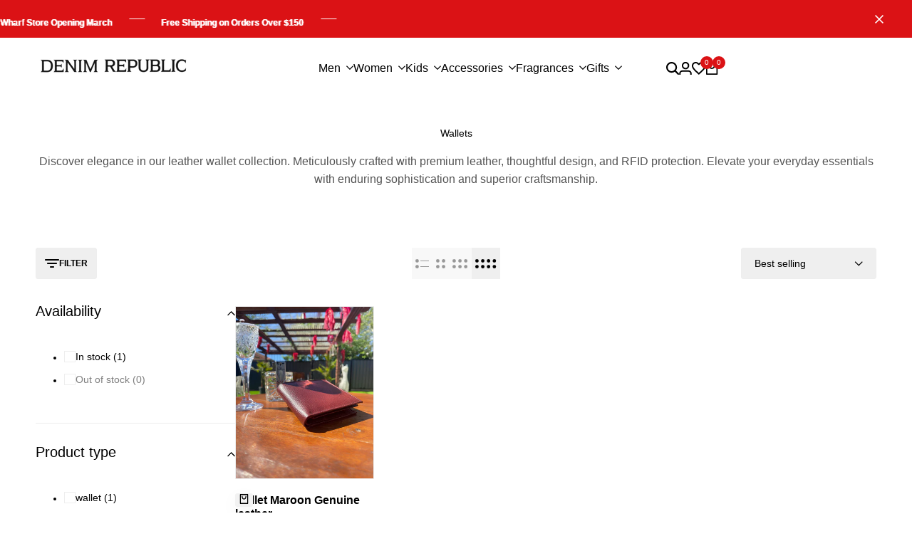

--- FILE ---
content_type: text/html; charset=utf-8
request_url: https://denimrepublic.com.au/products/brown-leather-wallet-u-n?view=only_config
body_size: 97
content:
<!doctype html><html class="no-js hdt-pr-img__effect-none hdt-badge__shape-round dir--ltr hdt-minimal-products hdt-hidden-products-wishlist hdt-hidden-products-compare" lang="en" dir="ltr">
  <head><!-- BEGIN app block: shopify://apps/mida-replay-heatmaps/blocks/mida_recorder/e4c350c5-eabf-426d-8014-47ef50412bd0 -->
    <script>
        window.msrPageTitle = "Wallet Maroon Genuine leather";
        
            window.msrQuota = "{&quot;version&quot;:&quot;session&quot;,&quot;date&quot;:&quot;2026-01-07T14:58:21.892Z&quot;}";
            window.sessionStorage.setItem("msrQuota", "{&quot;version&quot;:&quot;session&quot;,&quot;date&quot;:&quot;2026-01-07T14:58:21.892Z&quot;}")
        
        window.msrCart = {"note":null,"attributes":{},"original_total_price":0,"total_price":0,"total_discount":0,"total_weight":0.0,"item_count":0,"items":[],"requires_shipping":false,"currency":"AUD","items_subtotal_price":0,"cart_level_discount_applications":[],"checkout_charge_amount":0}
        window.msrCustomer = {
            email: "",
            id: "",
        }

        

        

        window.msrTheme = {
            name: "only_config",
            type: "product",
        };
        window.msrData = Object.freeze({
            proxy: '1',
        });
    </script>
    
    
        <script src='https://cdn.shopify.com/extensions/019bc0f8-9fd9-7d8f-b07f-f42dbc4516de/version_f57515d6-2026-01-15_16h24m/assets/recorder.msr.js' defer='defer'></script>
    
    

    




<!-- END app block --><link rel="canonical" href="https://denimrepublic.com.au/products/brown-leather-wallet-u-n">
<meta property="og:image" content="https://cdn.shopify.com/s/files/1/0403/2600/4890/files/Photoroom_20250506_212513.png?v=1746530754" />
<meta property="og:image:secure_url" content="https://cdn.shopify.com/s/files/1/0403/2600/4890/files/Photoroom_20250506_212513.png?v=1746530754" />
<meta property="og:image:width" content="1600" />
<meta property="og:image:height" content="2000" />
</head>

  <body class="hdt-page-type-product animate--hover-light_skew template-product"><main id="MainContent" class="content-for-layout focus-none" role="main" tabindex="-1"><div id="hdt-page-product-config"><section id="shopify-section-template--19711866175642__main-quick-view" class="shopify-section hdt-main-section hdt-main-section--quick-view hdt-quick-view-modal"><hdt-lazy-modal id="hdt-quick-view-modal" color-scheme="scheme-1" section-id="template--19711866175642__main-quick-view" role="dialog" aria-live="polite" class="hdt-quick-view-modal hdt-modal" aria-modal="true" effect="slide" hidden></hdt-lazy-modal></section><section id="shopify-section-template--19711866175642__main-quick-add" class="shopify-section hdt-main-section hdt-main-section--quick-add hdt-quick-add-modal"><hdt-lazy-modal id="hdt-quick-add-modal" color-scheme="scheme-1" section-id="template--19711866175642__main-quick-add" role="region" aria-live="polite" class="hdt-quick-add-modal hdt-modal" aria-modal="true" effect="slide" hidden></hdt-lazy-modal></section><section id="shopify-section-template--19711866175642__product-group-media" class="shopify-section hdt-section-config"></section><section id="shopify-section-template--19711866175642__color-swatch" class="shopify-section hdt-main-section hdt-main-section--color-swatch"></section></div>
    </main><style> .hdt-card-product__btn-qv,.hdt-card-product__btn-quick-view {display: none !important;} </style>
</body>
</html>

--- FILE ---
content_type: text/css
request_url: https://denimrepublic.com.au/cdn/shop/t/45/assets/hdt-pagination.css?v=122406255178065233131766645451
body_size: -258
content:
.hdt-pagination .hdt-pagination__list li .hdt-btn{display:inline-flex;width:45px;height:39px;text-align:center;border-radius:var(--rounded-button);--padding-button: 0}.hdt-pagination .hdt-pagination-part{align-items:end}.hdt-pagination-wrapp .hdt-loamore-btn{--padding-button: var(--spacing-1-2) var(--spacing-2-4)}.hdt-pagination .hdt-pagination__list li>.hdt-pagination__item--current{background-color:rgb(var(--color-button-text));color:rgb(var(--color-button))!important;border-color:rgb(var(--color-button-text));box-shadow:1px 1px 10px rgb(var(--color-overlay, 0 0 0) / .2)}.hdt-pagination .hdt-pagination__list li .hdt-pagination__item-arrow svg{height:11px;width:7px}.dir--rtl .hdt-pagination .hdt-pagination__list li .hdt-pagination__item-arrow svg{transform:rotate(180deg)}.hdt-pagination .hdt-pagination__list li .hdt-pagination__item-arrow[disabled],.hdt-pagination-prev[disabled],.hdt-pagination-next[disabled]{pointer-events:none;display:none}.hdt-pagination-prev[enable],.hdt-pagination-next[enable]{pointer-events:inherit;display:block}.hdt-pagination .hdt-pagination__list li .pagination__item-arrow[disabled] svg{opacity:.3}.hdt-pagination-wrapp{padding-top:calc(var(--pagination-distance) * calc(var(--section-prate, 75) / 100))}.hdt-pagination .hdt-pagination__list{gap:11px;margin:0;padding:0 0 1px;flex-wrap:wrap}@media (min-width:768px){.hdt-pagination .hdt-pagination__list>li{margin:0}.hdt-pagination-wrapp{padding-top:var(--pagination-distance)}}
/*# sourceMappingURL=/cdn/shop/t/45/assets/hdt-pagination.css.map?v=122406255178065233131766645451 */


--- FILE ---
content_type: application/x-javascript
request_url: https://app.sealsubscriptions.com/shopify/public/status/shop/denimrp.myshopify.com.js?1768768258
body_size: -292
content:
var sealsubscriptions_settings_updated='1734778794c';